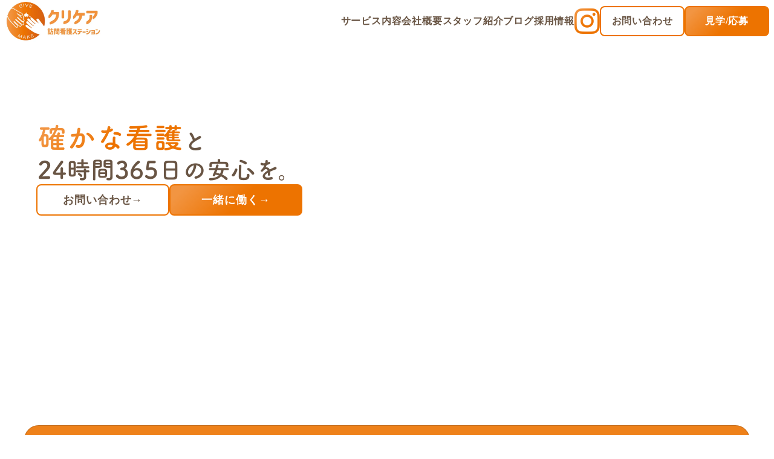

--- FILE ---
content_type: text/html;charset=utf-8
request_url: https://giveandmake-c.com/cms-3
body_size: 46743
content:
<!DOCTYPE html>
<html lang="ja">
<head><meta charset="utf-8">
<meta name="viewport" content="width=device-width, initial-scale=1">
<title>24時間体制のクリケア訪問看護ステーション｜奈良県香芝.上牧.大和高田.葛城.広陵.王寺.三郷 </title>
<link rel="preconnect" href="https://fonts.gstatic.com" crossorigin>
<meta name="generator" content="Studio.Design">
<meta name="robots" content="all">
<meta property="og:site_name" content="サービス内容｜クリケア訪問看護ステーション（奈良県香芝市） ">
<meta property="og:title" content="24時間体制のクリケア訪問看護ステーション｜奈良県香芝.上牧.大和高田.葛城.広陵.王寺.三郷 ">
<meta property="og:image" content="https://storage.googleapis.com/production-os-assets/assets/e8b906cb-392b-4625-bf61-06b99a63c908">
<meta property="og:description" content="奈良県香芝市を拠点に、小児・精神・予防・終末期まで幅広く対応。24時間緊急訪問OKのクリケア訪問看護ステーションは、ご本人とご家族の安心を支えます。 ">
<meta property="og:type" content="website">
<meta name="description" content="奈良県香芝市を拠点に、小児・精神・予防・終末期まで幅広く対応。24時間緊急訪問OKのクリケア訪問看護ステーションは、ご本人とご家族の安心を支えます。 ">
<meta property="twitter:card" content="summary_large_image">
<meta property="twitter:image" content="https://storage.googleapis.com/production-os-assets/assets/e8b906cb-392b-4625-bf61-06b99a63c908">
<meta name="apple-mobile-web-app-title" content="24時間体制のクリケア訪問看護ステーション｜奈良県香芝.上牧.大和高田.葛城.広陵.王寺.三郷 ">
<meta name="format-detection" content="telephone=no,email=no,address=no">
<meta name="chrome" content="nointentdetection">
<meta property="og:url" content="/cms-3">
<link rel="icon" type="image/png" href="https://storage.googleapis.com/production-os-assets/assets/3c68a837-ca16-4141-ad5f-8f05502b2fc1" data-hid="2c9d455">
<link rel="apple-touch-icon" type="image/png" href="https://storage.googleapis.com/production-os-assets/assets/3c68a837-ca16-4141-ad5f-8f05502b2fc1" data-hid="74ef90c">
<link rel="stylesheet" href="https://fonts.fontplus.dev/v1/css/akjhkemg" crossorigin data-hid="390d26f">
<script id="ld-json" type="application/ld+json">{
  "@context": "http://schema.org",
  "@type": "Article",
  "headline": "24時間体制のクリケア訪問看護ステーション｜奈良県香芝.上牧.大和高田.葛城.広陵.王寺.三郷 ",
  "author": {
    "@type": "Person",
    "name": "Studio.Design",
    "url": "https://twitter.com/studio"
  },
  "datePublished": "2025-07-08",
  "image": "https://storage.googleapis.com/production-os-assets/assets/58ff91a8-de61-4259-8a48-d106c638d1b3",
  "articleSection": ["headline-1", "headline-2"],
  "articleBody": "奈良県香芝市を拠点に、小児・精神・予防・終末期まで幅広く対応。24時間緊急訪問OKのクリケア訪問看護ステーションは、ご本人とご家族の安心を支えます。 ",
  "url": "/cms-3",
  "publisher": {
    "@type": "Organization",
    "name": "Studio.Design"
  }
}</script><link rel="modulepreload" as="script" crossorigin href="/_nuxt/entry.6bc2a31e.js"><link rel="preload" as="style" href="/_nuxt/entry.4bab7537.css"><link rel="prefetch" as="image" type="image/svg+xml" href="/_nuxt/close_circle.c7480f3c.svg"><link rel="prefetch" as="image" type="image/svg+xml" href="/_nuxt/round_check.0ebac23f.svg"><link rel="prefetch" as="script" crossorigin href="/_nuxt/LottieRenderer.7dff33f0.js"><link rel="prefetch" as="script" crossorigin href="/_nuxt/error-404.3f1be183.js"><link rel="prefetch" as="script" crossorigin href="/_nuxt/error-500.4ea9075f.js"><link rel="stylesheet" href="/_nuxt/entry.4bab7537.css"><style>.page-enter-active{transition:.6s cubic-bezier(.4,.4,0,1)}.page-leave-active{transition:.3s cubic-bezier(.4,.4,0,1)}.page-enter-from,.page-leave-to{opacity:0}</style><style>:root{--rebranding-loading-bg:#e5e5e5;--rebranding-loading-bar:#222}</style><style>.app[data-v-d12de11f]{align-items:center;flex-direction:column;height:100%;justify-content:center;width:100%}.title[data-v-d12de11f]{font-size:34px;font-weight:300;letter-spacing:2.45px;line-height:30px;margin:30px}</style><style>.DynamicAnnouncer[data-v-cc1e3fda]{height:1px;margin:-1px;overflow:hidden;padding:0;position:absolute;width:1px;clip:rect(0,0,0,0);border-width:0;white-space:nowrap}</style><style>.TitleAnnouncer[data-v-1a8a037a]{height:1px;margin:-1px;overflow:hidden;padding:0;position:absolute;width:1px;clip:rect(0,0,0,0);border-width:0;white-space:nowrap}</style><style>.publish-studio-style[data-v-74fe0335]{transition:.4s cubic-bezier(.4,.4,0,1)}</style><style>.product-font-style[data-v-ed93fc7d]{transition:.4s cubic-bezier(.4,.4,0,1)}</style><style>/*! * Font Awesome Free 6.4.2 by @fontawesome - https://fontawesome.com * License - https://fontawesome.com/license/free (Icons: CC BY 4.0, Fonts: SIL OFL 1.1, Code: MIT License) * Copyright 2023 Fonticons, Inc. */.fa-brands,.fa-solid{-moz-osx-font-smoothing:grayscale;-webkit-font-smoothing:antialiased;--fa-display:inline-flex;align-items:center;display:var(--fa-display,inline-block);font-style:normal;font-variant:normal;justify-content:center;line-height:1;text-rendering:auto}.fa-solid{font-family:Font Awesome\ 6 Free;font-weight:900}.fa-brands{font-family:Font Awesome\ 6 Brands;font-weight:400}:host,:root{--fa-style-family-classic:"Font Awesome 6 Free";--fa-font-solid:normal 900 1em/1 "Font Awesome 6 Free";--fa-style-family-brands:"Font Awesome 6 Brands";--fa-font-brands:normal 400 1em/1 "Font Awesome 6 Brands"}@font-face{font-display:block;font-family:Font Awesome\ 6 Free;font-style:normal;font-weight:900;src:url(https://storage.googleapis.com/production-os-assets/assets/fontawesome/1629704621943/6.4.2/webfonts/fa-solid-900.woff2) format("woff2"),url(https://storage.googleapis.com/production-os-assets/assets/fontawesome/1629704621943/6.4.2/webfonts/fa-solid-900.ttf) format("truetype")}@font-face{font-display:block;font-family:Font Awesome\ 6 Brands;font-style:normal;font-weight:400;src:url(https://storage.googleapis.com/production-os-assets/assets/fontawesome/1629704621943/6.4.2/webfonts/fa-brands-400.woff2) format("woff2"),url(https://storage.googleapis.com/production-os-assets/assets/fontawesome/1629704621943/6.4.2/webfonts/fa-brands-400.ttf) format("truetype")}</style><style>.spinner[data-v-36413753]{animation:loading-spin-36413753 1s linear infinite;height:16px;pointer-events:none;width:16px}.spinner[data-v-36413753]:before{border-bottom:2px solid transparent;border-right:2px solid transparent;border-color:transparent currentcolor currentcolor transparent;border-style:solid;border-width:2px;opacity:.2}.spinner[data-v-36413753]:after,.spinner[data-v-36413753]:before{border-radius:50%;box-sizing:border-box;content:"";height:100%;position:absolute;width:100%}.spinner[data-v-36413753]:after{border-left:2px solid transparent;border-top:2px solid transparent;border-color:currentcolor transparent transparent currentcolor;border-style:solid;border-width:2px;opacity:1}@keyframes loading-spin-36413753{0%{transform:rotate(0deg)}to{transform:rotate(1turn)}}</style><style>@font-face{font-family:grandam;font-style:normal;font-weight:400;src:url(https://storage.googleapis.com/studio-front/fonts/grandam.ttf) format("truetype")}@font-face{font-family:Material Icons;font-style:normal;font-weight:400;src:url(https://storage.googleapis.com/production-os-assets/assets/material-icons/1629704621943/MaterialIcons-Regular.eot);src:local("Material Icons"),local("MaterialIcons-Regular"),url(https://storage.googleapis.com/production-os-assets/assets/material-icons/1629704621943/MaterialIcons-Regular.woff2) format("woff2"),url(https://storage.googleapis.com/production-os-assets/assets/material-icons/1629704621943/MaterialIcons-Regular.woff) format("woff"),url(https://storage.googleapis.com/production-os-assets/assets/material-icons/1629704621943/MaterialIcons-Regular.ttf) format("truetype")}.StudioCanvas{display:flex;height:auto;min-height:100dvh}.StudioCanvas>.sd{min-height:100dvh;overflow:clip}a,abbr,address,article,aside,audio,b,blockquote,body,button,canvas,caption,cite,code,dd,del,details,dfn,div,dl,dt,em,fieldset,figcaption,figure,footer,form,h1,h2,h3,h4,h5,h6,header,hgroup,html,i,iframe,img,input,ins,kbd,label,legend,li,main,mark,menu,nav,object,ol,p,pre,q,samp,section,select,small,span,strong,sub,summary,sup,table,tbody,td,textarea,tfoot,th,thead,time,tr,ul,var,video{border:0;font-family:sans-serif;line-height:1;list-style:none;margin:0;padding:0;text-decoration:none;-webkit-font-smoothing:antialiased;-webkit-backface-visibility:hidden;box-sizing:border-box;color:#333;transition:.3s cubic-bezier(.4,.4,0,1);word-spacing:1px}a:focus:not(:focus-visible),button:focus:not(:focus-visible),summary:focus:not(:focus-visible){outline:none}nav ul{list-style:none}blockquote,q{quotes:none}blockquote:after,blockquote:before,q:after,q:before{content:none}a,button{background:transparent;font-size:100%;margin:0;padding:0;vertical-align:baseline}ins{text-decoration:none}ins,mark{background-color:#ff9;color:#000}mark{font-style:italic;font-weight:700}del{text-decoration:line-through}abbr[title],dfn[title]{border-bottom:1px dotted;cursor:help}table{border-collapse:collapse;border-spacing:0}hr{border:0;border-top:1px solid #ccc;display:block;height:1px;margin:1em 0;padding:0}input,select{vertical-align:middle}textarea{resize:none}.clearfix:after{clear:both;content:"";display:block}[slot=after] button{overflow-anchor:none}</style><style>.sd{flex-wrap:nowrap;max-width:100%;pointer-events:all;z-index:0;-webkit-overflow-scrolling:touch;align-content:center;align-items:center;display:flex;flex:none;flex-direction:column;position:relative}.sd::-webkit-scrollbar{display:none}.sd,.sd.richText *{transition-property:all,--g-angle,--g-color-0,--g-position-0,--g-color-1,--g-position-1,--g-color-2,--g-position-2,--g-color-3,--g-position-3,--g-color-4,--g-position-4,--g-color-5,--g-position-5,--g-color-6,--g-position-6,--g-color-7,--g-position-7,--g-color-8,--g-position-8,--g-color-9,--g-position-9,--g-color-10,--g-position-10,--g-color-11,--g-position-11}input.sd,textarea.sd{align-content:normal}.sd[tabindex]:focus{outline:none}.sd[tabindex]:focus-visible{outline:1px solid;outline-color:Highlight;outline-color:-webkit-focus-ring-color}input[type=email],input[type=tel],input[type=text],select,textarea{-webkit-appearance:none}select{cursor:pointer}.frame{display:block;overflow:hidden}.frame>iframe{height:100%;width:100%}.frame .formrun-embed>iframe:not(:first-child){display:none!important}.image{position:relative}.image:before{background-position:50%;background-size:cover;border-radius:inherit;content:"";height:100%;left:0;pointer-events:none;position:absolute;top:0;transition:inherit;width:100%;z-index:-2}.sd.file{cursor:pointer;flex-direction:row;outline:2px solid transparent;outline-offset:-1px;overflow-wrap:anywhere;word-break:break-word}.sd.file:focus-within{outline-color:Highlight;outline-color:-webkit-focus-ring-color}.file>input[type=file]{opacity:0;pointer-events:none;position:absolute}.sd.text,.sd:where(.icon){align-content:center;align-items:center;display:flex;flex-direction:row;justify-content:center;overflow:visible;overflow-wrap:anywhere;word-break:break-word}.sd:where(.icon.fa){display:inline-flex}.material-icons{align-items:center;display:inline-flex;font-family:Material Icons;font-size:24px;font-style:normal;font-weight:400;justify-content:center;letter-spacing:normal;line-height:1;text-transform:none;white-space:nowrap;word-wrap:normal;direction:ltr;text-rendering:optimizeLegibility;-webkit-font-smoothing:antialiased}.sd:where(.icon.material-symbols){align-items:center;display:flex;font-style:normal;font-variation-settings:"FILL" var(--symbol-fill,0),"wght" var(--symbol-weight,400);justify-content:center;min-height:1em;min-width:1em}.sd.material-symbols-outlined{font-family:Material Symbols Outlined}.sd.material-symbols-rounded{font-family:Material Symbols Rounded}.sd.material-symbols-sharp{font-family:Material Symbols Sharp}.sd.material-symbols-weight-100{--symbol-weight:100}.sd.material-symbols-weight-200{--symbol-weight:200}.sd.material-symbols-weight-300{--symbol-weight:300}.sd.material-symbols-weight-400{--symbol-weight:400}.sd.material-symbols-weight-500{--symbol-weight:500}.sd.material-symbols-weight-600{--symbol-weight:600}.sd.material-symbols-weight-700{--symbol-weight:700}.sd.material-symbols-fill{--symbol-fill:1}a,a.icon,a.text{-webkit-tap-highlight-color:rgba(0,0,0,.15)}.fixed{z-index:2}.sticky{z-index:1}.button{transition:.4s cubic-bezier(.4,.4,0,1)}.button,.link{cursor:pointer}.submitLoading{opacity:.5!important;pointer-events:none!important}.richText{display:block;word-break:break-word}.richText [data-thread],.richText a,.richText blockquote,.richText em,.richText h1,.richText h2,.richText h3,.richText h4,.richText li,.richText ol,.richText p,.richText p>code,.richText pre,.richText pre>code,.richText s,.richText strong,.richText table tbody,.richText table tbody tr,.richText table tbody tr>td,.richText table tbody tr>th,.richText u,.richText ul{backface-visibility:visible;color:inherit;font-family:inherit;font-size:inherit;font-style:inherit;font-weight:inherit;letter-spacing:inherit;line-height:inherit;text-align:inherit}.richText p{display:block;margin:10px 0}.richText>p{min-height:1em}.richText img,.richText video{height:auto;max-width:100%;vertical-align:bottom}.richText h1{display:block;font-size:3em;font-weight:700;margin:20px 0}.richText h2{font-size:2em}.richText h2,.richText h3{display:block;font-weight:700;margin:10px 0}.richText h3{font-size:1em}.richText h4,.richText h5{font-weight:600}.richText h4,.richText h5,.richText h6{display:block;font-size:1em;margin:10px 0}.richText h6{font-weight:500}.richText [data-type=table]{overflow-x:auto}.richText [data-type=table] p{white-space:pre-line;word-break:break-all}.richText table{border:1px solid #f2f2f2;border-collapse:collapse;border-spacing:unset;color:#1a1a1a;font-size:14px;line-height:1.4;margin:10px 0;table-layout:auto}.richText table tr th{background:hsla(0,0%,96%,.5)}.richText table tr td,.richText table tr th{border:1px solid #f2f2f2;max-width:240px;min-width:100px;padding:12px}.richText table tr td p,.richText table tr th p{margin:0}.richText blockquote{border-left:3px solid rgba(0,0,0,.15);font-style:italic;margin:10px 0;padding:10px 15px}.richText [data-type=embed_code]{margin:20px 0;position:relative}.richText [data-type=embed_code]>.height-adjuster>.wrapper{position:relative}.richText [data-type=embed_code]>.height-adjuster>.wrapper[style*=padding-top] iframe{height:100%;left:0;position:absolute;top:0;width:100%}.richText [data-type=embed_code][data-embed-sandbox=true]{display:block;overflow:hidden}.richText [data-type=embed_code][data-embed-code-type=instagram]>.height-adjuster>.wrapper[style*=padding-top]{padding-top:100%}.richText [data-type=embed_code][data-embed-code-type=instagram]>.height-adjuster>.wrapper[style*=padding-top] blockquote{height:100%;left:0;overflow:hidden;position:absolute;top:0;width:100%}.richText [data-type=embed_code][data-embed-code-type=codepen]>.height-adjuster>.wrapper{padding-top:50%}.richText [data-type=embed_code][data-embed-code-type=codepen]>.height-adjuster>.wrapper iframe{height:100%;left:0;position:absolute;top:0;width:100%}.richText [data-type=embed_code][data-embed-code-type=slideshare]>.height-adjuster>.wrapper{padding-top:56.25%}.richText [data-type=embed_code][data-embed-code-type=slideshare]>.height-adjuster>.wrapper iframe{height:100%;left:0;position:absolute;top:0;width:100%}.richText [data-type=embed_code][data-embed-code-type=speakerdeck]>.height-adjuster>.wrapper{padding-top:56.25%}.richText [data-type=embed_code][data-embed-code-type=speakerdeck]>.height-adjuster>.wrapper iframe{height:100%;left:0;position:absolute;top:0;width:100%}.richText [data-type=embed_code][data-embed-code-type=snapwidget]>.height-adjuster>.wrapper{padding-top:30%}.richText [data-type=embed_code][data-embed-code-type=snapwidget]>.height-adjuster>.wrapper iframe{height:100%;left:0;position:absolute;top:0;width:100%}.richText [data-type=embed_code][data-embed-code-type=firework]>.height-adjuster>.wrapper fw-embed-feed{-webkit-user-select:none;-moz-user-select:none;user-select:none}.richText [data-type=embed_code_empty]{display:none}.richText ul{margin:0 0 0 20px}.richText ul li{list-style:disc;margin:10px 0}.richText ul li p{margin:0}.richText ol{margin:0 0 0 20px}.richText ol li{list-style:decimal;margin:10px 0}.richText ol li p{margin:0}.richText hr{border-top:1px solid #ccc;margin:10px 0}.richText p>code{background:#eee;border:1px solid rgba(0,0,0,.1);border-radius:6px;display:inline;margin:2px;padding:0 5px}.richText pre{background:#eee;border-radius:6px;font-family:Menlo,Monaco,Courier New,monospace;margin:20px 0;padding:25px 35px;white-space:pre-wrap}.richText pre code{border:none;padding:0}.richText strong{color:inherit;display:inline;font-family:inherit;font-weight:900}.richText em{font-style:italic}.richText a,.richText u{text-decoration:underline}.richText a{color:#007cff;display:inline}.richText s{text-decoration:line-through}.richText [data-type=table_of_contents]{background-color:#f5f5f5;border-radius:2px;color:#616161;font-size:16px;list-style:none;margin:0;padding:24px 24px 8px;text-decoration:underline}.richText [data-type=table_of_contents] .toc_list{margin:0}.richText [data-type=table_of_contents] .toc_item{color:currentColor;font-size:inherit!important;font-weight:inherit;list-style:none}.richText [data-type=table_of_contents] .toc_item>a{border:none;color:currentColor;font-size:inherit!important;font-weight:inherit;text-decoration:none}.richText [data-type=table_of_contents] .toc_item>a:hover{opacity:.7}.richText [data-type=table_of_contents] .toc_item--1{margin:0 0 16px}.richText [data-type=table_of_contents] .toc_item--2{margin:0 0 16px;padding-left:2rem}.richText [data-type=table_of_contents] .toc_item--3{margin:0 0 16px;padding-left:4rem}.sd.section{align-content:center!important;align-items:center!important;flex-direction:column!important;flex-wrap:nowrap!important;height:auto!important;max-width:100%!important;padding:0!important;width:100%!important}.sd.section-inner{position:static!important}@property --g-angle{syntax:"<angle>";inherits:false;initial-value:180deg}@property --g-color-0{syntax:"<color>";inherits:false;initial-value:transparent}@property --g-position-0{syntax:"<percentage>";inherits:false;initial-value:.01%}@property --g-color-1{syntax:"<color>";inherits:false;initial-value:transparent}@property --g-position-1{syntax:"<percentage>";inherits:false;initial-value:100%}@property --g-color-2{syntax:"<color>";inherits:false;initial-value:transparent}@property --g-position-2{syntax:"<percentage>";inherits:false;initial-value:100%}@property --g-color-3{syntax:"<color>";inherits:false;initial-value:transparent}@property --g-position-3{syntax:"<percentage>";inherits:false;initial-value:100%}@property --g-color-4{syntax:"<color>";inherits:false;initial-value:transparent}@property --g-position-4{syntax:"<percentage>";inherits:false;initial-value:100%}@property --g-color-5{syntax:"<color>";inherits:false;initial-value:transparent}@property --g-position-5{syntax:"<percentage>";inherits:false;initial-value:100%}@property --g-color-6{syntax:"<color>";inherits:false;initial-value:transparent}@property --g-position-6{syntax:"<percentage>";inherits:false;initial-value:100%}@property --g-color-7{syntax:"<color>";inherits:false;initial-value:transparent}@property --g-position-7{syntax:"<percentage>";inherits:false;initial-value:100%}@property --g-color-8{syntax:"<color>";inherits:false;initial-value:transparent}@property --g-position-8{syntax:"<percentage>";inherits:false;initial-value:100%}@property --g-color-9{syntax:"<color>";inherits:false;initial-value:transparent}@property --g-position-9{syntax:"<percentage>";inherits:false;initial-value:100%}@property --g-color-10{syntax:"<color>";inherits:false;initial-value:transparent}@property --g-position-10{syntax:"<percentage>";inherits:false;initial-value:100%}@property --g-color-11{syntax:"<color>";inherits:false;initial-value:transparent}@property --g-position-11{syntax:"<percentage>";inherits:false;initial-value:100%}</style><style>.snackbar[data-v-e23c1c77]{align-items:center;background:#fff;border:1px solid #ededed;border-radius:6px;box-shadow:0 16px 48px -8px rgba(0,0,0,.08),0 10px 25px -5px rgba(0,0,0,.11);display:flex;flex-direction:row;gap:8px;justify-content:space-between;left:50%;max-width:90vw;padding:16px 20px;position:fixed;top:32px;transform:translateX(-50%);-webkit-user-select:none;-moz-user-select:none;user-select:none;width:480px;z-index:9999}.snackbar.v-enter-active[data-v-e23c1c77],.snackbar.v-leave-active[data-v-e23c1c77]{transition:.4s cubic-bezier(.4,.4,0,1)}.snackbar.v-enter-from[data-v-e23c1c77],.snackbar.v-leave-to[data-v-e23c1c77]{opacity:0;transform:translate(-50%,-10px)}.snackbar .convey[data-v-e23c1c77]{align-items:center;display:flex;flex-direction:row;gap:8px;padding:0}.snackbar .convey .icon[data-v-e23c1c77]{background-position:50%;background-repeat:no-repeat;flex-shrink:0;height:24px;width:24px}.snackbar .convey .message[data-v-e23c1c77]{font-size:14px;font-style:normal;font-weight:400;line-height:20px;white-space:pre-line}.snackbar .convey.error .icon[data-v-e23c1c77]{background-image:url(/_nuxt/close_circle.c7480f3c.svg)}.snackbar .convey.error .message[data-v-e23c1c77]{color:#f84f65}.snackbar .convey.success .icon[data-v-e23c1c77]{background-image:url(/_nuxt/round_check.0ebac23f.svg)}.snackbar .convey.success .message[data-v-e23c1c77]{color:#111}.snackbar .button[data-v-e23c1c77]{align-items:center;border-radius:40px;color:#4b9cfb;display:flex;flex-shrink:0;font-family:Inter;font-size:12px;font-style:normal;font-weight:700;justify-content:center;line-height:16px;padding:4px 8px}.snackbar .button[data-v-e23c1c77]:hover{background:#f5f5f5}</style><style>a[data-v-757b86f2]{align-items:center;border-radius:4px;bottom:20px;height:20px;justify-content:center;left:20px;perspective:300px;position:fixed;transition:0s linear;width:84px;z-index:2000}@media (hover:hover){a[data-v-757b86f2]{transition:.4s cubic-bezier(.4,.4,0,1);will-change:width,height}a[data-v-757b86f2]:hover{height:32px;width:200px}}[data-v-757b86f2] .custom-fill path{fill:var(--03ccd9fe)}.fade-enter-active[data-v-757b86f2],.fade-leave-active[data-v-757b86f2]{position:absolute;transform:translateZ(0);transition:opacity .3s cubic-bezier(.4,.4,0,1);will-change:opacity,transform}.fade-enter-from[data-v-757b86f2],.fade-leave-to[data-v-757b86f2]{opacity:0}</style><style>.design-canvas__modal{height:100%;pointer-events:none;position:fixed;transition:none;width:100%;z-index:2}.design-canvas__modal:focus{outline:none}.design-canvas__modal.v-enter-active .studio-canvas,.design-canvas__modal.v-leave-active,.design-canvas__modal.v-leave-active .studio-canvas{transition:.4s cubic-bezier(.4,.4,0,1)}.design-canvas__modal.v-enter-active .studio-canvas *,.design-canvas__modal.v-leave-active .studio-canvas *{transition:none!important}.design-canvas__modal.isNone{transition:none}.design-canvas__modal .design-canvas__modal__base{height:100%;left:0;pointer-events:auto;position:fixed;top:0;transition:.4s cubic-bezier(.4,.4,0,1);width:100%;z-index:-1}.design-canvas__modal .studio-canvas{height:100%;pointer-events:none}.design-canvas__modal .studio-canvas>*{background:none!important;pointer-events:none}</style></head>
<body ><div id="__nuxt"><div><span></span><!----><!----></div></div><script type="application/json" id="__NUXT_DATA__" data-ssr="true">[["Reactive",1],{"data":2,"state":4,"_errors":5,"serverRendered":6,"path":7,"pinia":8},{"dynamicDatacms-3":3},null,{},{"dynamicDatacms-3":3},true,"/cms-3",{"cmsContentStore":9,"indexStore":12,"projectStore":15,"productStore":29,"pageHeadStore":449},{"listContentsMap":10,"contentMap":11},["Map"],["Map"],{"routeType":13,"host":14},"publish","giveandmake-c.com",{"project":16},{"id":17,"name":18,"type":19,"customDomain":20,"iconImage":20,"coverImage":21,"displayBadge":22,"integrations":23,"snapshot_path":27,"snapshot_id":28,"recaptchaSiteKey":-1},"Jgqe6onBak","クリケア訪問看護ステーション","web","","https://storage.googleapis.com/production-os-assets/assets/f558663a-6cf1-48b0-9e67-40ce619126c1",false,[24],{"integration_name":25,"code":26},"fontplus","akjhkemg","https://storage.googleapis.com/studio-publish/projects/Jgqe6onBak/Xq19NMB1q7/","Xq19NMB1q7",{"product":30,"isLoaded":6,"selectedModalIds":446,"redirectPage":3,"isInitializedRSS":22,"pageViewMap":447,"symbolViewMap":448},{"breakPoints":31,"colors":41,"fonts":42,"head":136,"info":143,"pages":150,"resources":276,"symbols":280,"style":323,"styleVars":325,"enablePassword":22,"classes":394,"publishedUid":445},[32,35,38],{"maxWidth":33,"name":34},540,"mobile",{"maxWidth":36,"name":37},840,"tablet",{"maxWidth":39,"name":40},1140,"small",[],[43,55,62,68,82,86,91,95,103,107,111,115,119,124,128,132],{"family":44,"subsets":45,"variants":50,"vendor":54},"Kiwi Maru",[46,47,48,49],"cyrillic","japanese","latin","latin-ext",[51,52,53],"300","regular","500","google",{"family":56,"subsets":57,"variants":58,"vendor":54},"Noto Sans JP",[47,48],[59,51,52,53,60,61],"100","700","900",{"family":63,"subsets":64,"variants":65,"vendor":54},"Shippori Mincho",[47,48,49],[52,53,66,60,67],"600","800",{"family":69,"subsets":70,"variants":71,"vendor":54},"Jost",[46,48,49],[59,72,51,52,53,66,60,67,61,73,74,75,76,77,78,79,80,81],"200","100italic","200italic","300italic","italic","500italic","600italic","700italic","800italic","900italic",{"family":83,"subsets":84,"variants":85,"vendor":54},"Homemade Apple",[48],[52],{"family":87,"subsets":88,"variants":90,"vendor":54},"Zen Maru Gothic",[46,89,47,48,49],"greek",[51,52,53,60,61],{"family":92,"subsets":93,"variants":94,"vendor":54},"Lato",[48,49],[59,73,51,75,52,76,60,79,61,81],{"family":96,"subsets":97,"variants":102,"vendor":54},"Open Sans",[46,98,89,99,100,48,49,101],"cyrillic-ext","greek-ext","hebrew","vietnamese",[51,52,53,66,60,67,75,76,77,78,79,80],{"family":104,"subsets":105,"variants":106,"vendor":54},"Yomogi",[46,47,48,49,101],[52],{"family":108,"subsets":109,"variants":110,"vendor":54},"Zen Kurenaido",[46,89,47,48,49],[52],{"family":112,"subsets":113,"variants":114,"vendor":54},"Yusei Magic",[47,48,49],[52],{"family":116,"subsets":117,"variants":118,"vendor":54},"Montserrat",[46,98,48,49,101],[59,72,51,52,53,66,60,67,61,73,74,75,76,77,78,79,80,81],{"family":120,"subsets":121,"variants":122,"vendor":25},"Tsukushi A Round Gothic",[47],[72,51,123,53,66,60],"400",{"family":125,"subsets":126,"variants":127,"vendor":54},"MuseoModerno",[48,49,101],[59,72,51,52,53,66,60,67,61,73,74,75,76,77,78,79,80,81],{"family":129,"subsets":130,"variants":131,"vendor":54},"Lexend",[48,49,101],[59,72,51,52,53,66,60,67,61],{"family":133,"subsets":134,"variants":135,"vendor":54},"Zen Kaku Gothic New",[46,47,48,49],[51,52,53,60,61],{"favicon":137,"lang":138,"meta":139,"title":142},"https://storage.googleapis.com/production-os-assets/assets/3c68a837-ca16-4141-ad5f-8f05502b2fc1","ja",{"description":140,"og:image":141},"医療的ケアが必要な方へ、専門職が連携して訪問看護を提供します。小児・精神・緩和ケアまで対応。24時間体制で暮らしを支えるサービスをご紹介します。 ","https://storage.googleapis.com/production-os-assets/assets/879aa8f9-f67a-4638-9929-46cff08220e5","サービス内容｜クリケア訪問看護ステーション（奈良県香芝市） ",{"baseWidth":144,"created_at":145,"screen":146,"type":19,"updated_at":148,"version":149},1280,1518591100346,{"baseWidth":144,"height":147,"isAutoHeight":22,"width":144,"workingState":22},600,1518792996878,"4.1.8",[151,165,173,183,192,196,206,215,224,228,237,246,251,255,259,263,270],{"head":152,"id":158,"type":159,"uuid":160,"symbolIds":161},{"ldJson":153,"meta":154,"title":157},"{\n  \"@context\": \"http://schema.org\",\n  \"@type\": \"Article\",\n  \"headline\": \"24時間体制のクリケア訪問看護ステーション｜奈良県香芝.上牧.大和高田.葛城.広陵.王寺.三郷 \",\n  \"author\": {\n    \"@type\": \"Person\",\n    \"name\": \"Studio.Design\",\n    \"url\": \"https://twitter.com/studio\"\n  },\n  \"datePublished\": \"2025-07-08\",\n  \"image\": \"https://storage.googleapis.com/production-os-assets/assets/58ff91a8-de61-4259-8a48-d106c638d1b3\",\n  \"articleSection\": [\"headline-1\", \"headline-2\"],\n  \"articleBody\": \"奈良県香芝市を拠点に、小児・精神・予防・終末期まで幅広く対応。24時間緊急訪問OKのクリケア訪問看護ステーションは、ご本人とご家族の安心を支えます。 \",\n  \"url\": \"{{$url}}\",\n  \"publisher\": {\n    \"@type\": \"Organization\",\n    \"name\": \"Studio.Design\"\n  }\n}",{"description":155,"og:image":156},"奈良県香芝市を拠点に、小児・精神・予防・終末期まで幅広く対応。24時間緊急訪問OKのクリケア訪問看護ステーションは、ご本人とご家族の安心を支えます。 ","https://storage.googleapis.com/production-os-assets/assets/e8b906cb-392b-4625-bf61-06b99a63c908","24時間体制のクリケア訪問看護ステーション｜奈良県香芝.上牧.大和高田.葛城.広陵.王寺.三郷 ","/","page","dd1616e1-7c63-4183-a7e3-3984b4716584",[162,163,164],"29007c01-abbd-4b1d-9c15-e5f409aee699","d515a0d2-cdd9-4563-92cf-a87b29d31864","5dffe88f-09d6-46f1-ab83-12af3aa93b70",{"head":166,"id":169,"type":159,"uuid":170,"symbolIds":171},{"ldJson":167,"meta":168,"title":142},"{\n  \"@context\": \"http://schema.org\",\n  \"@type\": \"Article\",\n  \"headline\": \"サービス内容｜クリケア訪問看護ステーション（奈良県香芝市） \",\n  \"author\": {\n    \"@type\": \"Person\",\n    \"name\": \"Studio.Design\",\n    \"url\": \"https://twitter.com/studio\"\n  },\n  \"datePublished\": \"2025-07-08\",\n  \"image\": \"https://storage.googleapis.com/production-os-assets/assets/58ff91a8-de61-4259-8a48-d106c638d1b3\",\n  \"articleSection\": [\"headline-1\", \"headline-2\"],\n  \"articleBody\": \"医療的ケアが必要な方へ、専門職が連携して訪問看護を提供します。小児・精神・緩和ケアまで対応。24時間体制で暮らしを支えるサービスをご紹介します。 \",\n  \"url\": \"{{$url}}\",\n  \"publisher\": {\n    \"@type\": \"Organization\",\n    \"name\": \"Studio.Design\"\n  }\n}",{"description":140},"service","10ab49db-bdf4-4519-b049-19583735cacb",[172,163,162,164],"4971fcb7-c140-4b17-bbb8-a02f09777e8e",{"head":174,"id":179,"type":159,"uuid":180,"symbolIds":181},{"ldJson":175,"meta":176,"title":178},"{\n  \"@context\": \"http://schema.org\",\n  \"@type\": \"Article\",\n  \"headline\": \"会社概要｜株式会社GIVE&MAKE｜クリケア訪問看護ステーション \",\n  \"author\": {\n    \"@type\": \"Person\",\n    \"name\": \"Studio.Design\",\n    \"url\": \"https://twitter.com/studio\"\n  },\n  \"datePublished\": \"2025-07-08\",\n  \"image\": \"https://storage.googleapis.com/production-os-assets/assets/58ff91a8-de61-4259-8a48-d106c638d1b3\",\n  \"articleSection\": [\"headline-1\", \"headline-2\"],\n  \"articleBody\": \"株式会社GIVE&MAKEの会社情報をご紹介。医療・福祉・教育を軸に、「その人らしさを支える社会づくり」を目指して訪問看護事業を展開しています。\",\n  \"url\": \"{{$url}}\",\n  \"publisher\": {\n    \"@type\": \"Organization\",\n    \"name\": \"Studio.Design\"\n  }\n}",{"description":177},"株式会社GIVE&MAKEの会社情報をご紹介。医療・福祉・教育を軸に、「その人らしさを支える社会づくり」を目指して訪問看護事業を展開しています。","会社概要｜株式会社GIVE&MAKE｜クリケア訪問看護ステーション ","aboutus","f32ddb4a-91e1-4a27-94cc-e9d5985958cb",[162,182,163,164],"0cf84a69-d5fa-4fa9-8c16-ac2172fb1ec4",{"head":184,"id":189,"type":159,"uuid":190,"symbolIds":191},{"ldJson":185,"meta":186,"title":188},"{\n  \"@context\": \"http://schema.org\",\n  \"@type\": \"Article\",\n  \"headline\": \"スタッフ紹介｜クリケア訪問看護ステーション（奈良県香芝市） \",\n  \"author\": {\n    \"@type\": \"Person\",\n    \"name\": \"Studio.Design\",\n    \"url\": \"https://twitter.com/studio\"\n  },\n  \"datePublished\": \"2025-07-08\",\n  \"image\": \"https://storage.googleapis.com/production-os-assets/assets/58ff91a8-de61-4259-8a48-d106c638d1b3\",\n  \"articleSection\": [\"headline-1\", \"headline-2\"],\n  \"articleBody\": \"訪問看護の現場で活躍する看護師・リハビリ職・代表メンバーをご紹介。地域に寄り添う温かなケアは、信頼できるチームから生まれています。 \",\n  \"url\": \"{{$url}}\",\n  \"publisher\": {\n    \"@type\": \"Organization\",\n    \"name\": \"Studio.Design\"\n  }\n}",{"description":187},"訪問看護の現場で活躍する看護師・リハビリ職・代表メンバーをご紹介。地域に寄り添う温かなケアは、信頼できるチームから生まれています。 ","スタッフ紹介｜クリケア訪問看護ステーション（奈良県香芝市） ","staff","df0ae945-c9ca-4d1c-bb5c-4c694a8e24db",[162,172,163,164],{"id":193,"type":159,"uuid":194,"symbolIds":195},"blog","7ed1e72a-5a6c-475f-98f0-726ea8618c53",[162,172,163,164],{"head":197,"id":202,"type":159,"uuid":203,"symbolIds":204},{"ldJson":198,"meta":199,"title":201},"{\n  \"@context\": \"http://schema.org\",\n  \"@type\": \"Article\",\n  \"headline\": \"採用情報｜奈良県香芝市で働く訪問看護スタッフを募集｜クリケア訪問看護ステーション\",\n  \"author\": {\n    \"@type\": \"Person\",\n    \"name\": \"Studio.Design\",\n    \"url\": \"https://twitter.com/studio\"\n  },\n  \"datePublished\": \"2025-07-08\",\n  \"image\": \"https://storage.googleapis.com/production-os-assets/assets/58ff91a8-de61-4259-8a48-d106c638d1b3\",\n  \"articleSection\": [\"headline-1\", \"headline-2\"],\n  \"articleBody\": \"年収530万円〜＋インセンティブ！奈良県香芝市を中心に、看護師・理学療法士・作業療法士を募集中です。訪問看護未経験でも安心の教育体制もあります。 \",\n  \"url\": \"{{$url}}\",\n  \"publisher\": {\n    \"@type\": \"Organization\",\n    \"name\": \"Studio.Design\"\n  }\n}",{"description":200},"年収530万円〜＋インセンティブ！奈良県香芝市を中心に、看護師・理学療法士・作業療法士を募集中です。訪問看護未経験でも安心の教育体制もあります。 ","採用情報｜奈良県香芝市で働く訪問看護スタッフを募集｜クリケア訪問看護ステーション","recruit","d79886b9-f55a-4062-b03d-d6127f13014a",[162,205,164],"4bb0c022-b86e-4482-9f8b-4fe314b29211",{"head":207,"id":212,"type":159,"uuid":213,"symbolIds":214},{"ldJson":208,"meta":209,"title":211},"{\n  \"@context\": \"http://schema.org\",\n  \"@type\": \"Article\",\n  \"headline\": \"お問い合わせフォーム｜クリケア訪問看護ステーション（奈良県香芝市） \",\n  \"author\": {\n    \"@type\": \"Person\",\n    \"name\": \"Studio.Design\",\n    \"url\": \"https://twitter.com/studio\"\n  },\n  \"datePublished\": \"2025-07-08\",\n  \"image\": \"https://storage.googleapis.com/production-os-assets/assets/58ff91a8-de61-4259-8a48-d106c638d1b3\",\n  \"articleSection\": [\"headline-1\", \"headline-2\"],\n  \"articleBody\": \"サービスについて、各種ご相談や訪問看護のご依頼などはこちらのお問い合わせフォームからお送りください。\",\n  \"url\": \"{{$url}}\",\n  \"publisher\": {\n    \"@type\": \"Organization\",\n    \"name\": \"Studio.Design\"\n  }\n}",{"description":210},"サービスについて、各種ご相談や訪問看護のご依頼などはこちらのお問い合わせフォームからお送りください。","お問い合わせフォーム｜クリケア訪問看護ステーション（奈良県香芝市） ","contact","fd75bee8-6e53-4fa1-a8cd-870dde065163",[],{"head":216,"id":221,"type":159,"uuid":222,"symbolIds":223},{"ldJson":217,"meta":218,"title":220},"{\n  \"@context\": \"http://schema.org\",\n  \"@type\": \"Article\",\n  \"headline\": \"見学申し込み＆応募フォーム｜クリケア訪問看護ステーション（奈良県香芝市） \",\n  \"author\": {\n    \"@type\": \"Person\",\n    \"name\": \"Studio.Design\",\n    \"url\": \"https://twitter.com/studio\"\n  },\n  \"datePublished\": \"2025-07-08\",\n  \"image\": \"https://storage.googleapis.com/production-os-assets/assets/58ff91a8-de61-4259-8a48-d106c638d1b3\",\n  \"articleSection\": [\"headline-1\", \"headline-2\"],\n  \"articleBody\": \"気になる求人がございましたら、お気軽に見学申込・ご応募ください！まずは職場を見てから応募をするか決めたいと考えている方も、ぜひこちらのフォームよりご連絡ください。\",\n  \"url\": \"{{$url}}\",\n  \"publisher\": {\n    \"@type\": \"Organization\",\n    \"name\": \"Studio.Design\"\n  }\n}",{"description":219},"気になる求人がございましたら、お気軽に見学申込・ご応募ください！まずは職場を見てから応募をするか決めたいと考えている方も、ぜひこちらのフォームよりご連絡ください。","見学申し込み＆応募フォーム｜クリケア訪問看護ステーション（奈良県香芝市） ","entry","6f077ddd-38f2-4084-92f5-3ef83134faf6",[],{"id":225,"type":159,"uuid":226,"symbolIds":227},"operating-regulations","af94c49b-c2e3-4f3b-a780-24ef024173cd",[172,162,163,164],{"head":229,"id":234,"type":159,"uuid":235,"symbolIds":236},{"ldJson":230,"meta":231,"title":233},"{\n  \"@context\": \"http://schema.org\",\n  \"@type\": \"Article\",\n  \"headline\": \"プライバシーポリシー｜クリケア訪問看護ステーション（奈良県香芝市） \",\n  \"author\": {\n    \"@type\": \"Person\",\n    \"name\": \"Studio.Design\",\n    \"url\": \"https://twitter.com/studio\"\n  },\n  \"datePublished\": \"2025-07-08\",\n  \"image\": \"https://storage.googleapis.com/production-os-assets/assets/58ff91a8-de61-4259-8a48-d106c638d1b3\",\n  \"articleSection\": [\"headline-1\", \"headline-2\"],\n  \"articleBody\": \"当サイトにおける個人情報の取り扱いについて記しています。\",\n  \"url\": \"{{$url}}\",\n  \"publisher\": {\n    \"@type\": \"Organization\",\n    \"name\": \"Studio.Design\"\n  }\n}",{"description":232},"当サイトにおける個人情報の取り扱いについて記しています。","プライバシーポリシー｜クリケア訪問看護ステーション（奈良県香芝市） ","privacypolicy","e72fa615-24be-4e4b-8fb6-8d698d85cc90",[162,163,164],{"head":238,"id":243,"type":159,"uuid":244,"symbolIds":245},{"ldJson":239,"meta":240,"title":242},"{\n  \"@context\": \"http://schema.org\",\n  \"@type\": \"Article\",\n  \"headline\": \"サイトマップ｜クリケア訪問看護ステーション（奈良県香芝市） \",\n  \"author\": {\n    \"@type\": \"Person\",\n    \"name\": \"Studio.Design\",\n    \"url\": \"https://twitter.com/studio\"\n  },\n  \"datePublished\": \"2025-07-08\",\n  \"image\": \"https://storage.googleapis.com/production-os-assets/assets/58ff91a8-de61-4259-8a48-d106c638d1b3\",\n  \"articleSection\": [\"headline-1\", \"headline-2\"],\n  \"articleBody\": \"クリケア訪問看護ステーションのWebサイトをご覧になる際、気になるページを探すのに役立ちます。各ページへのリンクをまとめておりますので、ご覧ください。\",\n  \"url\": \"{{$url}}\",\n  \"publisher\": {\n    \"@type\": \"Organization\",\n    \"name\": \"Studio.Design\"\n  }\n}",{"description":241},"クリケア訪問看護ステーションのWebサイトをご覧になる際、気になるページを探すのに役立ちます。各ページへのリンクをまとめておりますので、ご覧ください。","サイトマップ｜クリケア訪問看護ステーション（奈良県香芝市） ","sitemap","2c5d1958-d667-4c5d-ae21-7ba5da8f816d",[162,172,163,164,205],{"id":247,"isCookieModal":22,"responsive":6,"type":248,"uuid":249,"symbolIds":250},"menu","modal","735712c8-596f-4ddf-b41a-c6dfe11c7d7a",[],{"id":252,"isCookieModal":22,"responsive":6,"type":248,"uuid":253,"symbolIds":254},"contact/thankyou","4361a79a-27c6-4854-9717-552ed53dce8d",[],{"id":256,"isCookieModal":22,"responsive":6,"type":248,"uuid":257,"symbolIds":258},"entry/thankyou","ff56a102-00cd-4961-81cf-87ff0423f7ed",[],{"id":260,"isCookieModal":22,"isPrivate":6,"responsive":6,"type":248,"uuid":261,"symbolIds":262},"old/1","094bd7f4-8199-45da-b9d6-0fc7f4fdcdcb",[],{"cmsRequest":264,"id":267,"type":159,"uuid":268,"symbolIds":269},{"contentSlug":265,"schemaKey":266},"{{$route.params.slug}}","Nmkt2AxE","blog/:slug","71c3bc55-997d-4c04-8c51-cc50197a45a7",[162,163,164],{"cmsRequest":271,"id":273,"type":159,"uuid":274,"symbolIds":275},{"contentSlug":265,"schemaKey":272},"Pzw3NbwD","recruit/:slug","96e3db29-74a7-4157-8d70-62cb0c19d422",[162,164],{"rssList":277,"apiList":278,"cmsProjectId":279},[],[],"cyE3SpKkCGlDZ6TfsYti",[281,283,285,287,289,291,293,295,297,299,301,303,305,307,309,311,313,315,317,318,319,320,321,322],{"uuid":282},"479e9ccc-c71d-4e5c-98c7-cf1c05cc32d9",{"uuid":284},"ccae9035-7fef-4f81-979e-0aabb88b46b9",{"uuid":286},"d553f39c-31e8-492b-b090-52da2150e9b6",{"uuid":288},"7e176fdc-7064-4c6a-96e5-09c906124f28",{"uuid":290},"0f6ffada-5919-4b22-b118-8bde8e8cbbc7",{"uuid":292},"098cb6ce-949a-4600-838d-2e4ebf83ef37",{"uuid":294},"8cf1e0bb-ce00-4762-99ea-8871ec0382b6",{"uuid":296},"dbafbf36-1309-4f11-a6bd-ad40b536755e",{"uuid":298},"306bcc0e-cda6-49d8-853d-d0c691ac9e81",{"uuid":300},"040bd534-1375-415d-8469-f6c376ccbb2e",{"uuid":302},"cae3acab-d9ae-4306-9faf-e1631b6dc2b8",{"uuid":304},"821fad11-61bd-40b4-bb1c-358341197785",{"uuid":306},"5775c975-10f9-4197-88aa-a234ed1422d5",{"uuid":308},"b5043f1c-81b3-4af2-94c4-5028b415d6b4",{"uuid":310},"6441928b-f12e-4570-a819-07b2cf1b4227",{"uuid":312},"c751dc13-41bf-4940-9075-67582f5d38cb",{"uuid":314},"41f24d96-7333-4623-a343-ea57f0b3555f",{"uuid":316},"d94a84fa-630d-4020-bde9-ec6a9d8140b7",{"uuid":162},{"uuid":163},{"uuid":164},{"uuid":172},{"uuid":182},{"uuid":205},{"fontFamily":324},[],{"color":326,"fontFamily":351},[327,331,335,339,343,347],{"key":328,"name":329,"value":330},"ae9010d1","brown","#695544ff",{"key":332,"name":333,"value":334},"30b4112d","orange","#ed7300ff",{"key":336,"name":337,"value":338},"08b49de2","orange_g","linear-gradient(315deg, #ed7300ff, #ed7300ff 46%, #f29542ff 90%)",{"key":340,"name":341,"value":342},"3795575c","black","#343434ff",{"key":344,"name":345,"value":346},"c9a9c8e6","bg","#fbf7efff",{"key":348,"name":349,"value":350},"fba10e79","white","#fff",[352,355,358,360,363,366,369,371,374,377,380,382,384,387,389,391],{"key":353,"name":20,"value":354},"7eac9eaa","'Noto Sans JP'",{"key":356,"name":20,"value":357},"7885159c","'Shippori Mincho'",{"key":359,"name":20,"value":69},"039f088a",{"key":361,"name":20,"value":362},"fa884284","'Homemade Apple'",{"key":364,"name":20,"value":365},"b09683c4","'Zen Maru Gothic'",{"key":367,"name":20,"value":368},"c3b55fcd","'Open Sans'",{"key":370,"name":20,"value":104},"8b816157",{"key":372,"name":20,"value":373},"f7b5d477","'Zen Kurenaido'",{"key":375,"name":20,"value":376},"6c9f6251","'Kiwi Maru'",{"key":378,"name":20,"value":379},"0bbd0266","'Yusei Magic'",{"key":381,"name":20,"value":379},"62853e04",{"key":383,"name":20,"value":116},"78b3c5a1",{"key":385,"name":20,"value":386},"f8bba316","'Tsukushi A Round Gothic'",{"key":388,"name":20,"value":125},"f890ad33",{"key":390,"name":20,"value":129},"c3afe22e",{"key":392,"name":20,"value":393},"919fd88e","'Zen Kaku Gothic New'",{"typography":395,"motion":444},[396,406,415,423,431,439],{"key":397,"name":398,"style":399},"bfb09187","h2_EN",{"@mobile":400,"fontFamily":402,"fontSize":403,"fontWeight":66,"letterSpacing":404,"lineHeight":405},{"fontSize":401},"32px","var(--s-font-78b3c5a1)","48px","normal","1.4",{"key":407,"name":408,"style":409},"43bb17ac","h2_JP",{"@mobile":410,"fontFamily":412,"fontSize":413,"fontWeight":53,"letterSpacing":414,"lineHeight":405},{"fontSize":411},"14px","var(--s-font-7eac9eaa)","16px","0.05em",{"key":416,"name":417,"style":418},"a19eb18e","h3",{"@mobile":419,"fontFamily":421,"fontSize":422,"fontWeight":60,"lineHeight":405},{"fontSize":420},"20px","var(--s-font-f8bba316)","24px",{"key":424,"name":425,"style":426},"14bb136b","p",{"@mobile":427,"@tablet":428,"fontFamily":421,"fontSize":413,"fontWeight":53,"letterSpacing":414,"lineHeight":430},{"fontSize":411},{"fontSize":429},"15px","1.6",{"key":432,"name":433,"style":434},"c7bb7c78","h1_EN",{"@mobile":435,"fontFamily":402,"fontSize":437,"fontWeight":60,"letterSpacing":404,"lineHeight":438},{"fontSize":436},"40px","52px","1",{"key":440,"name":441,"style":442},"61a6cffd","h1_JP",{"@mobile":443,"fontFamily":412,"fontSize":413,"fontWeight":53,"letterSpacing":414,"lineHeight":405},{"fontSize":411,"fontWeight":53},[],"20260120013241",[],{},["Map"],{"googleFontMap":450,"typesquareLoaded":22,"hasCustomFont":22,"materialSymbols":451},["Map"],[]]</script><script>window.__NUXT__={};window.__NUXT__.config={public:{apiBaseUrl:"https://api.studiodesignapp.com/api",cmsApiBaseUrl:"https://api.cms.studiodesignapp.com",previewBaseUrl:"https://preview.studio.site",facebookAppId:"569471266584583",firebaseApiKey:"AIzaSyBkjSUz89vvvl35U-EErvfHXLhsDakoNNg",firebaseProjectId:"studio-7e371",firebaseAuthDomain:"studio-7e371.firebaseapp.com",firebaseDatabaseURL:"https://studio-7e371.firebaseio.com",firebaseStorageBucket:"studio-7e371.appspot.com",firebaseMessagingSenderId:"373326844567",firebaseAppId:"1:389988806345:web:db757f2db74be8b3",studioDomain:".studio.site",studioPublishUrl:"https://storage.googleapis.com/studio-publish",studioPublishIndexUrl:"https://storage.googleapis.com/studio-publish-index",rssApiPath:"https://rss.studiodesignapp.com/rssConverter",embedSandboxDomain:".studioiframesandbox.com",apiProxyUrl:"https://studio-api-proxy-rajzgb4wwq-an.a.run.app",proxyApiBaseUrl:"",isDev:false,fontsApiBaseUrl:"https://fonts.studio.design",jwtCookieName:"jwt_token"},app:{baseURL:"/",buildAssetsDir:"/_nuxt/",cdnURL:""}}</script><script type="module" src="/_nuxt/entry.6bc2a31e.js" crossorigin></script></body>
</html>

--- FILE ---
content_type: text/plain; charset=utf-8
request_url: https://analytics.studiodesignapp.com/event
body_size: -235
content:
Message published: 17670985423874532